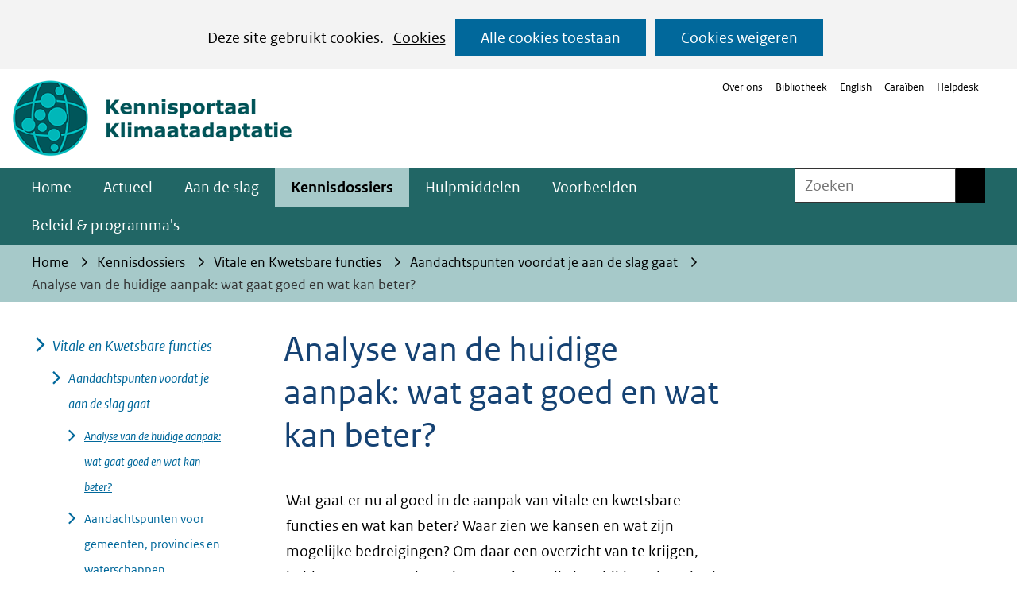

--- FILE ---
content_type: text/html; charset=utf-8
request_url: https://klimaatadaptatienederland.nl/kennisdossiers/vitale-kwetsbare-functies/aandachtspunten/analyse-aanpak/
body_size: 17471
content:
<!DOCTYPE html>
<html lang="nl">
  <head prefix="og: http://ogp.me/ns# dcterms: http://purl.org/dc/terms/ overheid: http://standaarden.overheid.nl/owms/">
    <meta charset="utf-8">
    <meta name="viewport" content="initial-scale=1">
    <title>Analyse van de huidige aanpak: wat gaat goed en wat kan beter? | Kennisportaal Klimaatadaptatie</title>
    <link rel="apple-touch-icon" href="https://klimaatadaptatienederland.nl/apple-touch-icon.png">
    <link rel="icon" href="https://klimaatadaptatienederland.nl/favicon.png"><!--[if IE]>
          <link rel="shortcut icon" href="https://klimaatadaptatienederland.nl/favicon.ico" />
          <![endif]-->
    <meta name="msapplication-TileColor" content="#ffffff">
    <meta name="msapplication-TileImage" content="/publish/varianten/197/favicons/256x256_favicon-dutch-climate-risk-256.png">
    <link rel="canonical" href="https://klimaatadaptatienederland.nl/kennisdossiers/vitale-kwetsbare-functies/aandachtspunten/analyse-aanpak/">
    <meta name="generator" content="iprox.">
    <link rel="author" href="mailto:teamwebsite@rws.nl">
    <meta name="description" content="Wat gaat er nu al goed in de aanpak van vitale en kwetsbare functies en wat kan beter? Waar zien we kansen en wat zijn mogelijke bedreigingen? Op deze pagina lees je de belangrijkste conclusies uit een analyse."><!--OWMS-Kern-->
    <meta property="dcterms:identifier" content="https://klimaatadaptatienederland.nl/kennisdossiers/vitale-kwetsbare-functies/aandachtspunten/analyse-aanpak/" datatype="dcterms:URI">
    <meta property="dcterms:title" content="Analyse van de huidige aanpak: wat gaat goed en wat kan beter?">
    <meta property="dcterms:language" content="nl" datatype="dcterms:RFC4646">
    <meta property="overheid:authority" content="Rijkswaterstaat">
    <meta property="dcterms:creator" content="Rijkswaterstaat">
    <meta property="dcterms:modified" content="2021-01-07" datatype="dcterms:W3CDTF">
    <meta property="dcterms:available" content="start=2020-12-08;" datatype="dcterms:Period"><!--OWMS-Mantel-->
    <meta property="dcterms:description" content="Wat gaat er nu al goed in de aanpak van vitale en kwetsbare functies en wat kan beter? Waar zien we kansen en wat zijn mogelijke bedreigingen? Op deze pagina lees je de belangrijkste conclusies uit een analyse.">
    <meta property="dcterms:publisher" content="Rijkswaterstaat">
    <meta property="og:locale" content="nl_NL">
    <meta property="og:title" content="Analyse van de huidige aanpak: wat gaat goed en wat kan beter?">
    <meta property="og:type" content="article">
    <meta property="og:site_name" content="Kennisportaal Klimaatadaptatie">
    <meta property="og:url" content="https://klimaatadaptatienederland.nl/kennisdossiers/vitale-kwetsbare-functies/aandachtspunten/analyse-aanpak/">
    <meta property="og:description" content="Wat gaat er nu al goed in de aanpak van vitale en kwetsbare functies en wat kan beter? Waar zien we kansen en wat zijn mogelijke bedreigingen? Op deze pagina lees je de belangrijkste conclusies uit een analyse.">
    <link media="all" rel="stylesheet" href="/views/css/efca83bd12ccf17701834db8b3dac26e.css">
    <link media="all" rel="stylesheet" href="/views/css/fdba0747925a4f67a9235f58a5c219d8.css" class="id normalize">
    <link media="all" rel="stylesheet" href="/views/css/cbf150bd4e5b222b3a8057d5ead04eef.css" class="id kennisportaal-klimaatadaptatie-197dot31086">
    <link media="screen" rel="stylesheet" href="/views/css/63bee326255f156adbf586edd58895be.css" class="id kennisportaal-klimaatadaptatie-197dot31086">
    <link media="screen" rel="stylesheet" href="/views/css/b56de673c3dcccf32dd5942253d2d437.css">
    <link rel="stylesheet" href="/aspx/read.aspx?AppIdt=globalcss&amp;ItmIdts=0,241727,301942,156834,304063,304063,156970,156971,202345,156973,222242,175618&amp;VldIdts=0,301040,156815,265889,233835&amp;VarIdt=197">
    <script src="/views/js/a68d0b2d8f92052c361882933dea89b5.js"></script>
    <script><!--
window.piwikProTagmanagerId="de36d53d-6dbf-4189-b794-ba8a8d56e152";window.piwikProTagmanagerAddress="https://statistiek.rijksoverheid.nl/containers/";
//--></script>
    <script src="/views/js/cf1af0c2a4769187d1e923df69f7fa41.js"></script>
    <script><!--
var requiredFields=requiredFields||[],requiredLabels=requiredLabels||[];
//--></script><!--Google Tag Manager-->
    <script><!--
function gtag(){dataLayer.push(arguments)}const googletagmanagerIgnoreDisallowedcookies=!0,googletagmanagerUseAllowCookies=!0;window.gtmId="GTM-52JBZ2G";window.dataLayer=window.dataLayer||[];gtag("consent","default",{ad_storage:"denied",ad_user_data:"denied",ad_personalization:"denied",analytics_storage:"denied"}),function(w,d,s,l,i){w[l].push({"gtm.start":(new Date).getTime(),event:"gtm.js"});var f=d.getElementsByTagName(s)[0],j=d.createElement(s),dl=l!="dataLayer"?"&l="+l:"";j.async=!0;j.src="https://www.googletagmanager.com/gtm.js?id="+i+dl;f.parentNode.insertBefore(j,f)}(window,document,"script","dataLayer",gtmId);
//--></script>
    <script src="/views/js/9ddb526fe378cc391948d6d6f8701389.js"></script><!--End Google Tag Manager-->
  <body class="vew-rhs var-Kennisportaal Klimaatadaptatie ipx-baseline rol-body main-has-layout-regular header-has-layout-header footer-has-layout-rijkshuisstijl-footer-afvalcirculair right-aligned-list-images lazy-loading-images" data-breakpoints="[{&quot;className&quot;:&quot;large&quot;,&quot;minSize&quot;:1200,&quot;maxSize&quot;:99999},{&quot;className&quot;:&quot;medium&quot;,&quot;minSize&quot;:610,&quot;maxSize&quot;:1200},{&quot;className&quot;:&quot;small&quot;,&quot;minSize&quot;:0,&quot;maxSize&quot;:610}]" data-elt-breakpoints="[{ &quot;sizes&quot;:[444, 888], &quot;classNames&quot;:[&quot;elt-small&quot;, &quot;elt-medium&quot;, &quot;elt-large&quot;], &quot;selector&quot;: &quot;.grid-blok&quot; }]"><!--Google Tag Manager (noscript)-->
    <noscript><iframe src="//www.googletagmanager.com/ns.html?id=GTM-52JBZ2G" height="0" width="0" style="display:none;visibility:hidden" aria-hidden="true"></iframe></noscript><!--End Google Tag Manager (noscript)--><!--Start Piwik pro tag manager-->
    <script src="/views/js/a55facba6744e910aec9c28f2fae9de4.js"></script><!--End Piwik pro tag manager--><!--Google analytics 4 disabled: no id defined-->
    <div id="canvas" class="canvas artikel" data-ipx-pagetype="{&quot;alias&quot;:&quot;artikel&quot;}">
      <header data-ipx-pagetype="{&quot;alias&quot;:&quot;header&quot;}"><!--googleoff: all-->
        <div class="skiplink-wrapper skiplink-forward"><a class="skiplink visuallyhidden focusable" id="content-start_back" href="#content-start">Ga naar de inhoud</a></div>
        <div class="header rol-sectie-header grid-wrapper wrapper_12">
          <div class="grid-container container_12 grid-header" data-layout="{&quot;columns&quot;:12,&quot;block-columns&quot;:1,&quot;gutter&quot;:0,&quot;padding&quot;:10,&quot;grid-column-width&quot;:100,&quot;DimSiz&quot;:1200,&quot;MinSiz&quot;:100,&quot;MaxSiz&quot;:1500}">
            <div id="zone_156834_logo" class="grid-zone grid_12 z-logo z-rol-logo is-fullwidth-zone" data-layout="{&quot;columns&quot;:12,&quot;DimSiz&quot;:1200}">
              <div class="grid-row single-elt-row rol-rij-logo rol-rij-logo">
                <div class="grid-blok grid_6 suffix_6 rol-logo type-logo full-width" id="Block_2919162" data-layout="{&quot;id&quot;:2919162,&quot;columns&quot;:6,&quot;DimSiz&quot;:600,&quot;suffix&quot;:6,&quot;padding&quot;:30}">
                  <div class="grid-element">
                    <div class="grid-edge">
                      <div class="iprox-content no-icons image"><a href="https://klimaatadaptatienederland.nl/"><img data-sources="[{&quot;width&quot;:172,&quot;height&quot;:61,&quot;src&quot;:&quot;/publish/pages/238258/172px/logo-kennisportaal-klimaatadaptatie-new.jpg&quot;,&quot;sizeClass&quot;:&quot;size_172px&quot;},{&quot;width&quot;:351,&quot;height&quot;:125,&quot;src&quot;:&quot;/publish/pages/238258/logo-kennisportaal-klimaatadaptatie-new.png&quot;}]" alt="logo kennisportaal klimaatadaptatie" data-id="238258" id="img_pagvld_2455872_0" class="img-bitmap img_pagvld_2455872_0" width="351" height="125" src="/publish/pages/238258/172px/logo-kennisportaal-klimaatadaptatie-new.jpg"></a><span class="visuallyhidden logo-home-link-text"> (naar homepage)</span></div>
                    </div>
                  </div>
                </div>
              </div>
              <div class="grid-row single-elt-row rol-rij-secundaire-navigatie rol-rij-blok">
                <div class="grid-blok grid_6 prefix_6 rol-secundaire-navigatie type-secundaire-navigatie" id="Block_2914200" data-layout="{&quot;id&quot;:2914200,&quot;columns&quot;:6,&quot;DimSiz&quot;:600,&quot;prefix&quot;:6,&quot;padding&quot;:30}">
                  <div class="grid-element">
                    <div class="grid-edge">
                      <nav id="secnav-2914200" aria-labelledby="nav-title-2914200" class="horizontaal-rechts sec-nav-mobile-insert-in-primnav">
                        <div class="grid-title elt-hidden-small elt-hidden-medium elt-hidden-large">
                          <div class="heading-elt heading-elt-nav"><a id="nav-title-2914200" class="secundaire-navigatie" href="#opensecnav" data-nosmoothanchor="true">Direct naar</a></div>
                        </div>
                        <div class="grid-inside menu-container">
                          <ul id="opensecnav">
                            <li><span class="menu-text"><a href="https://klimaatadaptatienederland.nl/website/over-ons/">Over ons</a></span>
                            <li><span class="menu-text"><a href="https://klimaatadaptatienederland.nl/vaste-onderdelen/serviceblok/bibliotheek/">Bibliotheek</a></span>
                            <li><span class="menu-text"><a href="https://klimaatadaptatienederland.nl/en">English</a></span>
                            <li><span class="menu-text"><a href="https://klimaatadaptatienederland.nl/cariben/">Caraïben</a></span>
                            <li><span class="menu-text"><a href="https://klimaatadaptatienederland.nl/website/contact/">Helpdesk</a></span>
                          </ul>
                        </div>
                      </nav>
                    </div>
                  </div>
                </div>
              </div>
            </div>
            <div class="zone-clear-logo"></div>
            <div class="inner-header">
              <div id="zone_156834_navigatie" class="grid-zone grid_12 z-navigatie z-rol-navigatie is-fullwidth-zone" data-layout="{&quot;columns&quot;:12,&quot;DimSiz&quot;:1200}">
                <div class="grid-blok grid_9 rol-primaire-navigatie type-primaire-navigatie" id="Block_2914193" data-layout="{&quot;id&quot;:2914193,&quot;columns&quot;:9,&quot;DimSiz&quot;:900,&quot;padding&quot;:30}">
                  <div class="grid-element">
                    <div class="grid-edge">
                      <nav id="nav-2914193" class="bl-navbar bl-navbar-static navexpand-small navexpand-medium" data-nav-expanding="small medium">
                        <div class="grid-title elt-visible-small elt-visible-medium elt-hidden-large">
                          <div class="heading-elt heading-elt-nav"><button type="button" class="ipx-btn-link primaire-navigatie" aria-controls="openprimnav"><span id="nav-title-2914193">Menu</span></button></div>
                        </div>
                        <div class="grid-inside menu-container">
                          <ul id="openprimnav" aria-labelledby="nav-title-2914193" class="nav-eenvoudig">
                            <li class="bl-navitem"><span class="menu-text"><a id="navitem-6476807" class="primaire-navigatie-item" href="https://klimaatadaptatienederland.nl/">Home</a></span>
                            <li class="bl-navitem"><span class="menu-text"><a id="navitem-6476817" class="primaire-navigatie-item" href="https://klimaatadaptatienederland.nl/actueel/">Actueel</a></span>
                            <li class="bl-navitem"><span class="menu-text"><a id="navitem-6476824" class="primaire-navigatie-item" href="https://klimaatadaptatienederland.nl/aan-de-slag/">Aan de slag</a></span>
                            <li class="bl-navitem active"><span class="menu-text"><a id="navitem-6476821" class="primaire-navigatie-item" aria-current="true" href="https://klimaatadaptatienederland.nl/kennisdossiers/">Kennisdossiers</a></span>
                            <li class="bl-navitem"><span class="menu-text"><a id="navitem-6476819" class="primaire-navigatie-item" href="https://klimaatadaptatienederland.nl/hulpmiddelen/">Hulpmiddelen</a></span>
                            <li class="bl-navitem"><span class="menu-text"><a id="navitem-6476811" class="primaire-navigatie-item" href="https://klimaatadaptatienederland.nl/voorbeelden/">Voorbeelden</a></span>
                            <li class="bl-navitem"><span class="menu-text"><a id="navitem-6476818" class="primaire-navigatie-item" href="https://klimaatadaptatienederland.nl/beleid/">Beleid &amp; programma's</a></span>
                            <li class="bl-navitem sec-nav-item"><span class="menu-text"><a id="navitem-6477022" class="primaire-navigatie-item" href="https://klimaatadaptatienederland.nl/website/over-ons/">Over ons</a></span>
                            <li class="bl-navitem sec-nav-item"><span class="menu-text"><a id="navitem-6476942" class="primaire-navigatie-item" href="https://klimaatadaptatienederland.nl/vaste-onderdelen/serviceblok/bibliotheek/">Bibliotheek</a></span>
                            <li class="bl-navitem sec-nav-item"><span class="menu-text"><a id="navitem-6476912" class="primaire-navigatie-item" href="https://klimaatadaptatienederland.nl/en">English</a></span>
                            <li class="bl-navitem sec-nav-item"><span class="menu-text"><a id="navitem-6477179" class="primaire-navigatie-item" href="https://klimaatadaptatienederland.nl/cariben/">Caraïben</a></span>
                            <li class="bl-navitem sec-nav-item"><span class="menu-text"><a id="navitem-6476913" class="primaire-navigatie-item" href="https://klimaatadaptatienederland.nl/website/contact/">Helpdesk</a></span>
                          </ul>
                        </div>
                      </nav>
                    </div>
                  </div>
                </div>
                <div class="grid-blok grid_3 rol-servicebalk type-servicebalk has-button-icons full-width" id="Block_2914198" data-layout="{&quot;id&quot;:2914198,&quot;columns&quot;:3,&quot;DimSiz&quot;:300,&quot;padding&quot;:30}">
                  <div class="grid-element">
                    <div class="grid-edge">
                      <div class="grid-inside">
                        <div class="zoekveld">
                          <form name="zoeken-form-2914198" id="zoeken-form-2914198" class="inline-form" action="https://klimaatadaptatienederland.nl/zoeken/" method="get" novalidate><label for="zoeken-2914198" class="visuallyhidden">Zoeken</label><input type="text" name="zoeken_term" id="zoeken-2914198" placeholder="Zoeken"><button type="submit" class="zoek ipx-btn ipx-btn-neutral"><span class="visuallyhidden">Zoeken</span></button></form>
                        </div>
                      </div>
                    </div>
                  </div>
                </div>
              </div>
              <div class="zone-clear-navigatie"></div>
              <div id="zone_156834_sitepad" class="grid-zone grid_12 z-sitepad z-rol-sitepad is-fullwidth-zone" data-layout="{&quot;columns&quot;:12,&quot;DimSiz&quot;:1200}">
                <div class="grid-row single-elt-row has-fullwidth-elt is-fullwidth-row rol-rij-servicebalk rol-rij-blok">
                  <div class="grid-blok grid_12 rol-servicebalk type-servicebalk has-button-icons full-width" id="Block_2914202" data-layout="{&quot;id&quot;:2914202,&quot;columns&quot;:12,&quot;DimSiz&quot;:1200,&quot;padding&quot;:30}">
                    <div class="grid-element">
                      <div class="grid-edge">
                        <div class="grid-inside">
                          <nav class="bread-crumb elt-hidden-none" aria-label="Broodkruimelnavigatie">
                            <div class="bread-crumb-wrapper">
                              <ol itemscope itemtype="http://schema.org/BreadcrumbList" class="kruimelpad">
                                <li itemprop="itemListElement" itemscope itemtype="http://schema.org/ListItem" class="item"><a itemprop="item" href="https://klimaatadaptatienederland.nl/"><span itemprop="name">Home</span></a>
                                  <meta itemprop="position" content="1"><span class="bread-crumb-separator" aria-hidden="true"> ›</span>
                                <li itemprop="itemListElement" itemscope itemtype="http://schema.org/ListItem" class="item"><a itemprop="item" href="https://klimaatadaptatienederland.nl/kennisdossiers/"><span itemprop="name">Kennisdossiers</span></a>
                                  <meta itemprop="position" content="2"><span class="bread-crumb-separator" aria-hidden="true"> ›</span>
                                <li itemprop="itemListElement" itemscope itemtype="http://schema.org/ListItem" class="item"><a itemprop="item" href="https://klimaatadaptatienederland.nl/kennisdossiers/vitale-kwetsbare-functies/"><span itemprop="name">Vitale en Kwetsbare functies</span></a>
                                  <meta itemprop="position" content="3"><span class="bread-crumb-separator" aria-hidden="true"> ›</span>
                                <li itemprop="itemListElement" itemscope itemtype="http://schema.org/ListItem" class="item"><a itemprop="item" href="https://klimaatadaptatienederland.nl/kennisdossiers/vitale-kwetsbare-functies/aandachtspunten/"><span itemprop="name">Aandachtspunten voordat je aan de slag gaat</span></a>
                                  <meta itemprop="position" content="4"><span class="bread-crumb-separator" aria-hidden="true"> ›</span>
                                <li itemprop="itemListElement" itemscope itemtype="http://schema.org/ListItem" class="item laatste nolink" aria-current="page"><span itemprop="name">Analyse van de huidige aanpak: wat gaat goed en wat kan beter?</span>
                                  <meta itemprop="position" content="5">
                              </ol>
                            </div>
                          </nav>
                        </div>
                      </div>
                    </div>
                  </div>
                </div>
              </div>
              <div class="zone-clear-sitepad"></div>
            </div>
          </div>
          <div class="layout-clear clear"></div>
        </div><!--googleon: all-->
      </header>
      <main data-pagetitle="Analyse van de huidige aanpak: wat gaat goed en wat kan beter?" data-ipx-pagetype="{&quot;alias&quot;:&quot;artikel&quot;}">
        <div id="content-start" tabindex="-1"></div>
        <div id="content" class="main rol-sectie-main grid-wrapper wrapper_12 expand-to-page">
          <div class="grid-container container_12 grid-regular has-link-icons has-list-icons" data-layout="{&quot;columns&quot;:12,&quot;block-columns&quot;:1,&quot;gutter&quot;:0,&quot;padding&quot;:10,&quot;grid-column-width&quot;:100,&quot;DimSiz&quot;:1200,&quot;MinSiz&quot;:100,&quot;MaxSiz&quot;:1500}">
            <div id="zone_241727_content" class="grid-zone grid_6 push_3 z-content z-rol-content" data-layout="{&quot;columns&quot;:6,&quot;DimSiz&quot;:600,&quot;push&quot;:3}">
              <div class="grid-blok grid_6 rol-paginatitel type-titel" data-layout="{&quot;columns&quot;:6,&quot;DimSiz&quot;:600}">
                <div class="grid-element">
                  <div class="grid-edge">
                    <h1 class="grid-title">Analyse van de huidige aanpak: wat gaat goed en wat kan beter?<span class="submode"></span></h1>
                  </div>
                </div>
              </div>
              <div class="grid-blok grid_6 rol-inhoud type-inhoud" data-layout="{&quot;columns&quot;:6,&quot;DimSiz&quot;:600}">
                <div class="grid-element">
                  <div class="grid-edge" data-id="PagVld_1777106">
                    <div class="grid-inside">
                      <div class="iprox-rich-content iprox-content">
                        <p>Wat gaat er nu al goed in de aanpak van vitale en kwetsbare functies en wat kan beter? Waar zien we kansen en wat zijn mogelijke bedreigingen? Om daar een overzicht van te krijgen, hebben we een analyse uitgevoerd van alle beschikbare kennis uit de interviews, rapporten, pilots en andere informatie. Hieronder lees je de belangrijkste conclusies uit die analyse.</p>
                        <h2 id="h9fe8fd8b-c90b-4dfc-9ec7-4380b0441b64">Wat gaat goed?</h2>
                        <p>Uit de analyse blijkt dat er een aantal goede ervaringen zijn op het gebied van bewustwording en kwetsbaarheden en impact in kaart brengen. Hieronder lees je wat er nu al goed gaat.</p>
                        <h3 id="hada3ff7c-2797-4e65-ac04-95ab975ab7cd">Beheerders brengen gevoeligheden goed in kaart</h3>
                        <p>Uit de analyse blijkt dat in elke sector afzonderlijk de gevoeligheden voor klimaatverandering goed in beeld worden gebracht. Dat gebeurt door de verantwoordelijke beheerder die hiervoor een stresstest heeft laten uitvoeren. Kanttekening hierbij is dat deze belangrijke en nuttige informatie helaas niet vaak met anderen wordt gedeeld, zie punt vier bij ‘Wat zijn mogelijke bedreigingen?’.</p>
                        <h3 id="h6db81ac4-18b2-4742-b6bd-cb4ff8537b18">Beheerders zijn zich bewust van klimaateffecten op de bedrijfsvoering</h3>
                        <p>Veel partijen beseffen dat het belangrijk is om de effecten van klimaatverandering mee te nemen in de bedrijfswaarden. Beheerders maken al op allerlei vlakken keuzes over acceptabele risico’s (met of zonder bedrijfswaardenmatrix). Vooral de bedreigingen wateroverlast, droogte en hitte zouden prima in die risicostrategie passen.</p>
                        <h3 id="h7ea32ce5-2645-4650-85ca-3dcf50d648fe">De impact van overstromingen is goed in beeld</h3>
                        <p>Veel onderzoeken gaan in op waterveiligheid of overstromingsrisico’s. De methode die is vastgelegd in de <a href="https://www.risicokaart.nl/welke-risicos-zijn-er/risico-overstroming" class="externLink">risicokaart overstromingen</a> om overstromingsrisico’s te bepalen, blijkt ook bruikbaar om de overstromingsrisico’s voor vitale functies te beoordelen. Enkele beheerders, waaronder Rijkswaterstaat en ProRail, hebben deze methode ook met succes gebruikt voor de bedreigingen wateroverlast, droogte en hitte.</p>
                        <h3 id="h7871759b-6da0-4c33-8904-6d2b45a81488">Er is steeds meer bewustwording om keteneffecten mee te nemen</h3>
                        <p>Vrijwel alle partijen zijn zich ervan bewust dat keteneffecten belangrijk zijn. Veel van hen hebben een analyse gemaakt van de afhankelijkheden tussen de verschillende vitale functies en gebruikers. Voorbeelden hiervan zijn de gemeente Zwolle, Havens <a class="siteLink ptartikel" href="https://klimaatadaptatienederland.nl/kennisdossiers/vitale-kwetsbare-functies/governance/leerpunten-pilotprojecten/waterveiligheid-botlek/">Rotterdam</a> en <a class="siteLink ptartikel" href="https://klimaatadaptatienederland.nl/kennisdossiers/vitale-kwetsbare-functies/governance/leerpunten-pilotprojecten/amsterdam-waterbestendig-westpoort/">Amsterdam</a> en gemeente Den Haag. In deze studies is meestal de <a class="siteLink ptlandingspagina" href="https://klimaatadaptatienederland.nl/kennisdossiers/vitale-kwetsbare-functies/bescherming/keteneffecten/methodes/circle-methode/">CIrcle-methode</a> toegepast. Met vooral kwalitatieve risicoanalyses hebben de betrokken partijen de risico’s besproken en is de bewustwording duidelijk vergroot. Het blijft vaak wel een uitdaging om die bewustwording om te zetten in concrete vervolgacties. In het derde punt van ‘Welke kansen liggen er?’ geven we hier handvatten voor.</p>
                        <h2 id="hdb9c75b6-4fd2-4204-8930-b674e63b9a02">Wat kan beter?</h2>
                        <p>Uit de analyse blijkt dat de aanpak van vitale en kwetsbare functies op meerdere punten beter kan. Hieronder lees je de belangrijkste verbeterpunten.</p>
                        <h3 id="hf23af010-82fb-472e-ba6b-2d311daf4f22">Keteneffecten zijn vaak alleen kwalitatief in beeld</h3>
                        <p>Een echte kwantitatieve modellering van keteneffecten is wel gedaan in een aantal wetenschappelijke studies, maar die modellering is nog niet in de praktijk toegepast door beheerders of overheden. Keteneffecten zijn vaak wel kwalitatief in beeld, maar de risico’s daarvan worden meestal nog niet in kwantitatieve termen geduid. Dit is jammer, want een kwantitatieve duiding van de impact en het risico helpt om kosten en baten af te wegen en de stap te zetten naar maatregelen in een uitvoeringsagenda.</p>
                        <h3 id="hde25787e-ae5c-47e3-8f2e-8b2e597734e8">De stap naar maatregelen is lastig</h3>
                        <p>Beheerders en overheden maken voor vitale en kwetsbare functies zelden de stap naar een uitvoeringsagenda met maatregelen. Zij wegen maatregelen niet af in een kostenbatenanalyse. Maar juist zo’n kwantitatieve afweging is nodig om vast te stellen of het zinvol is om maatregelen te nemen en daarmee een bepaald ambitieniveau te halen. Op die manier onderbouw je namelijk de ‘business case’, wat helpt om beslissingen te nemen over eventueel noodzakelijke extra investeringen in maatregelen. Ook kwalitatieve afwegingen hebben we niet gezien. Bij zo’n afweging adviseren we om expliciet de verschillende perspectieven van de beheerder en overheid met elkaar te vergelijken. Zie hiervoor <a class="siteLink ptartikel" href="https://klimaatadaptatienederland.nl/kennisdossiers/vitale-kwetsbare-functies/aandachtspunten/gemeenten-provincies-waterschappen/">Aandachtspunt 2: Werk samen</a>.</p>
                        <h3 id="h351572b3-4def-4033-9360-bebee152c9c7">Onzekerheden zijn niet in beeld</h3>
                        <p>Opvallend is dat er in de analyses bijna geen aandacht is voor onzekerheden. Onzekerheden bouwen zich op in de analyses, via de onzekerheid in klimaatscenario’s, kwetsbaarheid van infrastructuur, keteneffecten tussen vitale functies en impact op de samenleving, maar ook in de beschikbaarheid van data. Het zou goed zijn om de onzekerheid zichtbaar te maken, bijvoorbeeld met bandbreedtes of gevoeligheidsanalyses. Zo ontstaat er een completer beeld van de risico’s als vitale en kwetsbare functies uitvallen, en kun je beter met elkaar in gesprek over het gewenste ambitieniveau en de uitvoeringsagenda.</p>
                        <h3 id="hd1428d41-f72e-4622-a95f-b923520c0bae">De definitie van Vitaal en Kwetsbaar is in de praktijk onduidelijk</h3>
                        <p>Vanuit DPRA is goed gedefinieerd wat vitale en kwetsbare functies zijn, maar in de praktijk blijkt de definitie niet zo eenduidig: kan het ook alleen om kwetsbare functies gaan, of gaat het altijd om vitale functies die kwetsbaar zijn? Deze discussies staan een vlotte start van analyses in de weg. Uitgangspunt moet zijn dat voor vitale functies in beeld gebracht wordt of deze kwetsbaar zijn en wat de risico’s zijn voor de samenleving als deze functies uitvallen.</p>
                        <h3 id="h0b9aa840-d247-4466-a09a-f6147643e6de">Risico’s door wateroverlast, droogte en hitte zijn beperkt in beeld</h3>
                        <p>De meeste pilots en projecten gaan alleen over de overstromingsrisico’s voor vitale en kwetsbare functies. Dat is een tekortkoming omdat gebleken is dat ook de andere bedreigingen wel degelijk tot grote risico’s kunnen leiden. Er zijn trouwens wel een aantal projecten waarin ook expliciet naar andere bedreigingen is gekeken, zoals in de <a class="siteLink ptlandingspagina" href="https://klimaatadaptatienederland.nl/kennisdossiers/vitale-kwetsbare-functies/bescherming/impact/praktijkvoorbeelden/handreiking-klimaatadaptatie-prorail/">Handreiking klimaatadaptatie van ProRail</a> en <a class="siteLink ptlandingspagina" href="https://klimaatadaptatienederland.nl/kennisdossiers/vitale-kwetsbare-functies/bescherming/ervaringen/case-klimaatbestendige-netwerken/">Klimaatbestendige Netwerken van Rijkswaterstaat</a>.</p>
                        <h3 id="hd1acc087-82e8-48e3-98ca-b26a327a65eb">Informatie te verspreid en onoverzichtelijk</h3>
                        <p>Van de sectoren is veel informatie in principe beschikbaar. Het gaat daarbij vooral over definities, rolverdelingen, ambities, netwerkkaarten, etc. Deze informatie is alleen erg verspreid en niet altijd voor anderen toegankelijk. Vooral regionale overheden raken hierdoor het overzicht kwijt. Zij waren vaak niet betrokken bij of bekend met de aanpak Vitaal en Kwetsbaar, waardoor ze geen deel uitmaakten van overheidsbeleid. De nieuwe verdeling van verantwoordelijkheden en de rol van de kernteams biedt een kans om daar verandering in te brengen.</p>
                        <h3 id="h38a47fe1-d30e-468e-9cb5-4c29952d8941">Je moet niet alles willen weten</h3>
                        <p>Een valkuil is om alles te willen weten. Maar voor de aanpak van vitale en kwetsbare functies is het belangrijk om te focussen op de hoofdlijnen. Het gaat om de getallen voor de komma.</p>
                        <h2 id="h22a811d4-74f5-4e1b-a328-5e120a99c72e">Welke kansen liggen er?</h2>
                        <p>Er liggen veel kansen voor de aanpak van vitale en kwetsbare functies. De belangrijkste kansen vind je hieronder.</p>
                        <h3 id="hdc171c6e-375d-4f10-afec-1ea82fae6f5b">Verspreid de kennis die er is binnen DPRA</h3>
                        <p>Binnen het Deltaprogramma Ruimtelijke adaptatie (DPRA) wordt goed nagedacht over vitale en kwetsbare functies. De kennis erover heeft vorm gekregen in praktische definities, aanpakken, verdeling van verantwoordelijkheden, een <a href="/publish/pages/185136/ingredienten_voor_de_nationale_aanpak_v_k_lessons_learned_en_een_blik_vooruit_6.pdf" data-id="185136" class="importLink pdf" data-size="480 kB">jaarlijkse voortgangsrapportage<span class="download-info"> (pdf, 480 kB)</span></a> op deze website. Helaas blijkt alleen dat deze kennis niet goed bekend is bij beheerders en bij regionale en lokale overheden. Ook is het voor hen niet duidelijk wie en welke overlegstructuren aandacht besteden aan vitale en kwetsbare functies. Hier ligt dus een grote kans! Als de kennis van DPRA goed verspreid wordt, zullen beheerders en overheden vitale en kwetsbare functies beter kunnen aanpakken. Die kennis kan bijvoorbeeld verspreid worden via deze website. Ook de kernteams kunnen bijdragen aan verspreiding van deze kennis en ze kunnen het proces versnellen omdat zij de juiste contactpersonen op rijksniveau kunnen vinden. Het is belangrijk dat dit proces goed geborgd wordt.</p>
                        <h3 id="h9642ab6f-9a9b-4f2e-b461-2e513b1cbb0f">Versterk de bewustwording bij alle partijen</h3>
                        <p>Alle partijen lijken zich er bewust van te zijn dat vitale functies kwetsbaar kunnen zijn voor de effecten van klimaatverandering. Met dit bewustzijn is er een basis om stappen te zetten naar een betere bescherming van vitale en kwetsbare functies. Helaas gebeurt dat laatste nog maar weinig. De bewustwording lijkt snel weer te verwateren. Er ligt een kans om dat bewustzijn vast te houden of te versterken.</p>
                        <h3 id="hfe861343-6d1d-4bea-bb87-7a66e12c4fb0">Breng keteneffecten in beeld voor het hele systeem</h3>
                        <p>Overheden en beheerders kunnen de gevoeligheden voor de eigen waardeketen goed in beeld brengen en bepalen hoe essentieel de eigen vitale functies zijn. Ook kunnen ze vanuit hun eigen organisatie goed kijken naar de externe risico’s voor andere organisaties. Het delen van deze inzichten tussen organisaties biedt kansen om inzicht te krijgen in keteneffecten voor het hele systeem. Zo hebben organisaties invloed op elkaars waardeketens. Vanuit de eigen ambities kunnen de verschillende organisaties deze keteneffecten met elkaar delen, om samen maatregelen te bedenken vanuit een win–winsituatie en daarbij eventueel de eigen ambities aan te passen.</p>
                        <h3 id="h88718613-c859-474f-90c0-4a7de5e50ca1">Overheden kunnen regisseur spelen om systeemanalyse te doen</h3>
                        <p>Overheidsorganisaties kunnen de rol van regisseur spelen, door de partijen bij elkaar te brengen die bij dezelfde vitale en kwetsbare functies betrokken zijn. Dat kan op verschillende manieren. De <a class="siteLink ptartikel" href="https://klimaatadaptatienederland.nl/kennisdossiers/vitale-kwetsbare-functies/aandachtspunten/gemeenten-provincies-waterschappen/">vijf aandachtspunten</a> kunnen decentrale overheden helpen om hierin de beste weg te kiezen. Een speciaal opgeleide V&amp;K-ambassadeur kan zo’n proces leiden, bijvoorbeeld een ambassadeur uit één van de dertien <a class="siteLink ptartikel" href="https://klimaatadaptatienederland.nl/kennisdossiers/vitale-kwetsbare-functies/governance/samenwerking-nationaal-niveau/">kernteams</a>. Zo kun je als overheidsorganisatie kennis en kwaliteit verspreiden en borgen, en ervoor zorgen dat de kennis van DPRA wordt vertaald naar de praktijk. Daarnaast kan ook de Rijksoverheid een rol spelen door te bepalen en vast te leggen wat ’de belangrijkste overkoepelende risico’s’ zijn op nationaal niveau. Vanuit deze regisseursrollen kunnen overheden relaties leggen tussen de nationale, sectorale aanpak enerzijds, en de regionale gebiedsontwikkelingen en transities anderzijds, en daarmee de ontwikkelingen op het gebied van V&amp;K versnellen.</p>
                        <h3 id="hb74c0d03-322d-4bfe-9a6d-76db3b557986">Maak meer kwantitatieve analyses</h3>
                        <p>Om de risico’s van een uitgevallen vitale functie in beeld te krijgen, helpt het om een kwantitatieve analyse te maken. Hebben de beheerder en de gebruiker in beeld wat de impact is als een functie uitvalt, bijvoorbeeld in termen van jaarlijks verwachte kosten of aantal getroffen personen? Dan kunnen ze die kennis in een afwegingskader gebruiken om besluiten te kunnen nemen over de vraag of de functie beschermd moeten worden.</p>
                        <h3 id="h26f1ff01-87a9-4fd8-a85f-3f6abebb1d86">Integreer Vitaal en Kwetsbaar andere thema’s</h3>
                        <p>Klimaatadaptatie is niet de enige maatschappelijke opgave waar regionale overheden en netwerkbeheerders mee te maken hebben. Ook de energietransitie, mobiliteit, luchtkwaliteit en andere opgaven spelen een belangrijke rol. Vitaal en Kwetsbaar is nu geen integraal onderdeel van plannen voor deze onderwerpen. Als dat zou veranderen, wordt het mogelijk om meekoppelkansen te benutten en meer aandacht te vestigen op het thema Vitaal en Kwetsbaar.</p>
                        <h3 id="hde896488-ddc5-4b2a-8bef-215a166507a5">Maak gebruik van beschikbare methodes en tools</h3>
                        <p>Er zijn veel nationale en internationale methodes en tools beschikbaar die regio’s en sectoren kunnen gebruiken om verschillende soorten bedreigingen in beeld te brengen.</p>
                        <h2 id="h84666e16-4579-4093-af82-01eb17923462">Wat zijn mogelijke bedreigingen?</h2>
                        <p>De aanpak van vitale en kwetsbare functies kan ook te maken krijgen met verschillende bedreigingen. Hieronder lees je welke bedreigingen dat kunnen zijn.</p>
                        <h3 id="hcb3acd5a-8153-4b08-8030-76c922562e54">Klimaatrisico’s afwegen is lastig voor bedrijven door korte tijdshorizon</h3>
                        <p>Veel bedrijfsstrategieën hebben een korte tijdshorizon. Een vooruitblik van 20 jaar is voor hen al ver naar de toekomst, zeker als de levensduur van hun assets kort is. Het is daarom lastig om rekening te houden met de gevolgen van klimaatverandering, die pas echt vorm aanneemt vanaf 2050 en later. Ook maakt een korte tijdshorizon het lastig om te kijken naar extreme gebeurtenissen die zelden voorkomen, zoals overstromingen. Een dialoog met overheden kan helpen om ambities scherp te hebben en te verwerken in afwegingskaders en bedrijfswaarden. Als dat niet gebeurt, bestaat het risico dat er helemaal geen maatregelen worden genomen om vitale en kwetsbare functies te beschermen tegen mogelijke klimaateffecten.</p>
                        <h3 id="h7acb38d4-9493-4fe2-80fc-9a3cacbc6061">Weinig concrete maatregelen door te veel focus op het proces</h3>
                        <p>Er is een risico dat de aanpak van vitale en kwetsbare functies te veel gericht is op het proces. Als er te lang wordt gepraat en maatregelen te weinig tastbaar worden, haken mensen sneller af. De overheid heeft misschien de kracht om langer te praten, maar de meeste objecten zijn niet van de overheid. Bovendien gaat het over maatregelen om risico’s aan te pakken waar we nog weinig van merken. Daardoor is het risico groot dat het tot weinig concrete maatregelen leidt. Een bijdrage van inhoudelijke mensen is daarom ook essentieel om niet in het proces te blijven hangen.</p>
                        <h3 id="h8ba601e8-f42a-4033-a617-697be9bfc970">Er zijn weinig beheerders bij regionale systeemanalyses</h3>
                        <p>Uit studies blijkt dat bij regionale systeemanalyses niet altijd alle beheerders van de regionale vitale en kwetsbare functies vertegenwoordigd zijn, terwijl dat wel nodig is. Alleen dan kun je een compleet beeld krijgen van de maatschappelijke ontwrichting die kan ontstaan als deze functies uitvallen. Ook om ketenafhankelijkheden in beeld te krijgen, is het noodzakelijk om alle partijen aan tafel te hebben. De belangrijkste oorzaak daarvan is dat partijen zich te weinig bewust zijn van de gevolgen voor het systeem als hun eigen functie uitvalt. Daarnaast hebben ze vaak andere prioriteiten. Tegelijkertijd zien we de kans om keteneffecten op systeemniveau in beeld te brengen, zie hierboven bij ‘Welke kansen liggen er?’</p>
                        <h3 id="h8c7430c4-542d-4877-bb83-d23cc3efe7f2">Te weinig toegang tot data om goede analyses te maken</h3>
                        <p>Ook als alle partijen betrokken zijn bij het proces, is het vaak nog niet mogelijk om op een goede manier analyses te maken. Dat komt doordat partijen niet altijd hun data met elkaar delen wegens gevoelige of vertrouwelijke informatie. Gelukkig ontstaan er inmiddels wel initiatieven om in een veilige omgeving toch data met elkaar te delen. Daarnaast hebben partijen in meerdere projecten met succes kwalitatieve ervaringen en keteneffecten met elkaar gedeeld, samen openbare data geanalyseerd en die weer getoetst bij de beheerders. Zie bijvoorbeeld de <a href="https://www.youtube.com/watch?v=O5dz7LwvO_c&amp;feature=youtu.be" class="externLink">case Waterland</a>.</p>
                        <h3 id="h2af3d3bd-5675-4a9c-adbe-050a03412ca9">Klimaatadaptatie is niet voor alle sectoren verplicht</h3>
                        <p>Het doel van de deltabeslissing Ruimtelijke adaptatie is een klimaatbestendige en waterrobuuste inrichting van Nederland in 2050. Het Rijk, provincies, gemeenten en waterschappen nemen dat doel vanaf 2020 mee in hun beleid. Maar veel beheerders van vitale en kwetsbare functies zijn niet verplicht om zich hieraan te houden, zie het overzicht in ‘<a class="siteLink ptartikel" href="https://klimaatadaptatienederland.nl/kennisdossiers/vitale-kwetsbare-functies/governance/wettelijke-context/">Wat is de wettelijke context?</a>’.</p>
                        <h3 id="h24c64bc3-34c3-4edd-ac6d-8627ed7acd44">Wie bepaalt de gevolgen van uitval?</h3>
                        <p>Een mogelijke bedreiging is dat slechts één partij bepaalt wat de gevolgen zijn als een functie uitvalt, terwijl er meer perspectieven zijn. Zo zal een beheerder vooral de gevolgen voor zijn bedrijfswaarden zien en de overheid vooral die voor de maatschappij. Ambities of acceptabele risico’s van meerdere partijen kunnen van elkaar verschillen.</p>
                      </div>
                    </div>
                  </div>
                </div>
              </div><br class="end-of-zone">
            </div>
            <div class="zone-clear-content"></div>
            <div id="zone_241727_aside" class="grid-zone grid_3 push_3 z-aside z-rol-aside" data-layout="{&quot;columns&quot;:3,&quot;DimSiz&quot;:300,&quot;push&quot;:3}"><br class="end-of-zone"></div>
            <div class="zone-clear-aside"></div>
            <div id="zone_241727_nav" class="grid-zone grid_3 pull_9 z-nav z-rol-nav" data-layout="{&quot;columns&quot;:3,&quot;DimSiz&quot;:300,&quot;pull&quot;:9}">
              <div data-layout="{&quot;columns&quot;:3,&quot;DimSiz&quot;:300}" class="grid-blok grid_3 rol-navigatiebalk type-navigatiebalk no-nav-items">
                <div class="grid-element">
                  <div class="grid-edge">
                    <div class="grid-inside">
                      <nav aria-labelledby="grid-title-" class="navigatie-blok max-level-5">
                        <ul class="nav-items iprox-content">
                          <li class="contains-current"><span class="li-content"><a class="subheader" href="https://klimaatadaptatienederland.nl/kennisdossiers/vitale-kwetsbare-functies/" aria-current="true">Vitale en Kwetsbare functies</a></span>
                            <ul>
                              <li class="contains-current"><span class="li-content"><a class="subheader" href="https://klimaatadaptatienederland.nl/kennisdossiers/vitale-kwetsbare-functies/aandachtspunten/" aria-current="true">Aandachtspunten voordat je aan de slag gaat</a></span>
                                <ul>
                                  <li class="active"><span class="li-content"><a class="subheader" href="https://klimaatadaptatienederland.nl/kennisdossiers/vitale-kwetsbare-functies/aandachtspunten/analyse-aanpak/" aria-current="page">Analyse van de huidige aanpak: wat gaat goed en wat kan beter?</a></span>
                                  <li><span class="li-content"><a class="subheader" href="https://klimaatadaptatienederland.nl/kennisdossiers/vitale-kwetsbare-functies/aandachtspunten/gemeenten-provincies-waterschappen/">Aandachtspunten voor gemeenten, provincies en waterschappen</a></span>
                                </ul>
                              <li><span class="li-content"><a class="subheader" href="https://klimaatadaptatienederland.nl/kennisdossiers/vitale-kwetsbare-functies/bescherming/">Hoe bescherm je vitale en kwetsbare functies?</a></span>
                              <li><span class="li-content"><a class="subheader" href="https://klimaatadaptatienederland.nl/kennisdossiers/vitale-kwetsbare-functies/governance/">Hoe is de bescherming georganiseerd?</a></span>
                            </ul>
                        </ul>
                      </nav>
                    </div>
                  </div>
                </div>
              </div><br class="end-of-zone">
            </div>
          </div>
          <div class="layout-clear clear"></div>
        </div>
      </main>
      <footer data-ipx-pagetype="{&quot;alias&quot;:&quot;footer&quot;}"><!--googleoff: all-->
        <div class="footer rol-sectie-footer grid-wrapper wrapper_12">
          <div class="grid-container container_12 grid-rijkshuisstijl-footer-afvalcirculair has-list-icons" data-layout="{&quot;columns&quot;:12,&quot;block-columns&quot;:1,&quot;gutter&quot;:0,&quot;padding&quot;:10,&quot;grid-column-width&quot;:100,&quot;DimSiz&quot;:1200,&quot;MinSiz&quot;:100,&quot;MaxSiz&quot;:1500}">
            <div id="zone_301942_share" class="grid-zone grid_12 z-share z-rol-share is-fullwidth-zone" data-layout="{&quot;columns&quot;:12,&quot;DimSiz&quot;:1200}">
              <div class="grid-blok grid_12 rol-knoppen-specials type-linkslist has-list-icons" data-layout="{&quot;columns&quot;:12,&quot;DimSiz&quot;:1200}">
                <div class="grid-element">
                  <div class="grid-edge">
                    <div class="grid-title visuallyhidden">
                      <div class="heading-elt heading-elt-social">Delen</div>
                    </div>
                    <div class="grid-inside">
                      <ul class="iprox-content button-specials horizontal">
                        <li><span class="li-content"><a class="externLink facebook focusable" href="https://www.facebook.com/sharer.php?u=https%3a%2f%2fklimaatadaptatienederland.nl%2fkennisdossiers%2fvitale-kwetsbare-functies%2faandachtspunten%2fanalyse-aanpak%2f&amp;t=Wat%20gaat%20er%20nu%20al%20goed%20in%20de%20aanpak%20van%20vitale%20en%20kwetsbare%20functies%20en%20wat%20kan%20beter%3f%20Waar%20zien%20we%20kansen%20en%20wat%20zijn%20mogelijke%20bedreigingen%3f%20Op%20deze%20pagina%20lees%20je%20de%20belangrijkste%20conclusies%20uit%20een%20analyse."><span class="special-btn-text share-text">Delen op Facebook</span></a></span>
                        <li><span class="li-content"><a class="externLink linkedin focusable" href="https://www.linkedin.com/shareArticle?mini=true&amp;url=https%3a%2f%2fklimaatadaptatienederland.nl%2fkennisdossiers%2fvitale-kwetsbare-functies%2faandachtspunten%2fanalyse-aanpak%2f&amp;title=Analyse%20van%20de%20huidige%20aanpak%3a%20wat%20gaat%20goed%20en%20wat%20kan%20beter%3f&amp;ro=false&amp;summary=Wat%20gaat%20er%20nu%20al%20goed%20in%20de%20aanpak%20van%20vitale%20en%20kwetsbare%20functies%20en%20wat%20kan%20beter%3f%20Waar%20zien%20we%20kansen%20en%20wat%20zijn%20mogelijke%20bedreigingen%3f%20Op%20deze%20pagina%20lees%20je%20de%20belangrijkste%20conclusies%20uit%20een%20analyse."><span class="special-btn-text share-text">Delen op LinkedIn</span></a></span>
                        <li><span class="li-content"><a class="externLink whatsapp focusable" href="whatsapp://send?text=Analyse%20van%20de%20huidige%20aanpak%3a%20wat%20gaat%20goed%20en%20wat%20kan%20beter%3f+https%3a%2f%2fklimaatadaptatienederland.nl%2fkennisdossiers%2fvitale-kwetsbare-functies%2faandachtspunten%2fanalyse-aanpak%2f" data-action="share/whatsapp/share"><span class="special-btn-text share-text">Delen op Whatsapp</span></a></span>
                        <li><span class="li-content"><a class="externLink bluesky focusable" href="https://bsky.app/intent/compose?text=Wat%20gaat%20er%20nu%20al%20goed%20in%20de%20aanpak%20van%20vitale%20en%20kwetsbare%20functies%20en%20wat%20kan%20beter%3f%20Waar%20zien%20we%20kansen%20en%20wat%20zijn%20mogelijke%20bedreigingen%3f%20Op%20deze%20pagina%20lees%20je%20de%20belangrijkste%20conclusies%20uit%20een%20analyse.%0Ahttps%3a%2f%2fklimaatadaptatienederland.nl%2fkennisdossiers%2fvitale-kwetsbare-functies%2faandachtspunten%2fanalyse-aanpak%2f"><span class="special-btn-text share-text">Delen op Bluesky</span></a></span>
                      </ul>
                    </div>
                  </div>
                </div>
              </div><br class="end-of-zone">
            </div>
            <div class="zone-clear-share"></div>
            <div id="zone_301942_paginawaardering" class="grid-zone grid_12 z-paginawaardering z-rol-paginawaardering is-fullwidth-zone" data-layout="{&quot;columns&quot;:12,&quot;DimSiz&quot;:1200}">
              <div class="grid-row single-elt-row has-fullwidth-elt is-fullwidth-row rol-rij-paginawaardering rol-rij-blok">
                <div class="grid-blok grid_12 rol-paginawaardering type-paginawaardering" id="Block_2951547" data-layout="{&quot;id&quot;:2951547,&quot;columns&quot;:12,&quot;DimSiz&quot;:1200,&quot;padding&quot;:30}">
                  <div class="grid-element">
                    <div class="grid-edge">
                      <div class="grid-inside">
                        <div class="paginawaarderinglink" data-href="https://klimaatadaptatienederland.nl/vaste-onderdelen/paginawaardering/?pwUrl=https%3a%2f%2fklimaatadaptatienederland.nl%2fkennisdossiers%2fvitale-kwetsbare-functies%2faandachtspunten%2fanalyse-aanpak%2f&amp;pwId=241727&amp;ajax=true"></div>
                      </div>
                    </div>
                  </div>
                </div>
              </div>
            </div>
            <div class="zone-clear-paginawaardering"></div>
            <div id="zone_301942_footer-contact" class="grid-zone grid_12 z-footer-contact z-rol-footer-contact is-fullwidth-zone" data-layout="{&quot;columns&quot;:12,&quot;DimSiz&quot;:1200}">
              <div class="grid-row single-elt-row rol-rij-tekst">
                <div class="grid-blok grid_6 prefix_2 suffix_4 rol-tekst type-tekst" id="Block_2919157" data-layout="{&quot;id&quot;:2919157,&quot;columns&quot;:6,&quot;DimSiz&quot;:600,&quot;prefix&quot;:2,&quot;suffix&quot;:4,&quot;padding&quot;:30}">
                  <div class="grid-element">
                    <div class="grid-edge">
                      <div class="iprox-content image stretch"><img data-sources="[{&quot;width&quot;:162,&quot;height&quot;:179,&quot;src&quot;:&quot;/publish/pages/238468/mail-ballon-transparant.svg&quot;}]" alt="" data-id="238468" id="img_pagvld_2455888_0" class="img-vector img_pagvld_2455888_0" width="162" height="179" src="/publish/pages/238468/mail-ballon-transparant.svg"></div>
                      <div class="grid-inside description-inside">
                        <div class="iprox-content iprox-rich-content description">
                          <p>Heb je vragen over klimaatadaptatie? Of ben je op zoek naar ervaringen met klimaatadaptatie in de praktijk?</p>
                          <ul>
                            <li><span class="li-content">Stel je vraag over klimaatadaptatie of deze website via de<a class="siteLink ptenquete" href="https://klimaatadaptatienederland.nl/website/contact/"> helpdesk</a>.</span>
                            <li><span class="li-content">Leer van anderen via  het team van <a class="siteLink ptartikel" href="https://klimaatadaptatienederland.nl/samen/klimaatbestendig/">Samen Klimaatbestendig</a>.</span>
                            <li><span class="li-content">Blijf op de hoogte van alle nieuwtjes via <a href="https://www.linkedin.com/company/kennisportaal-klimaatadaptatie/" class="externLink">LinkedIn</a> en via de <a class="siteLink ptlandingspagina" href="https://klimaatadaptatienederland.nl/actueel/actueel/nieuwsbrief/">nieuwsbrief</a>.</span>
                          </ul>
                        </div>
                      </div>
                    </div>
                  </div>
                </div>
              </div>
            </div>
            <div class="zone-clear-footer-contact"></div>
            <div id="zone_301942_footer-inhoud" class="grid-zone grid_12 z-footer-inhoud z-rol-footer-inhoud is-fullwidth-zone" data-layout="{&quot;columns&quot;:12,&quot;DimSiz&quot;:1200}">
              <div class="grid-blok grid_6 rol-tekst type-tekst" id="Block_2919152" data-layout="{&quot;id&quot;:2919152,&quot;columns&quot;:6,&quot;DimSiz&quot;:600,&quot;padding&quot;:30}">
                <div class="grid-element">
                  <div class="grid-edge">
                    <div class="grid-inside description-inside">
                      <div class="iprox-content iprox-rich-content description">
                        <p><span class="payoff">Samen Sneller Klimaatbestendig!</span></p>
                        <p>Het Kennisportaal Klimaatadaptatie is dé informatiebron voor iedereen die werkt aan klimaatadaptatie. Je vindt hier praktische informatie, handige hulpmiddelen, inspirerende voorbeelden en het laatste nieuws.</p>
                      </div>
                    </div>
                  </div>
                </div>
              </div>
              <div class="grid-blok grid_3 rol-informatief type-lijst" id="Block_2919123" data-layout="{&quot;id&quot;:2919123,&quot;columns&quot;:3,&quot;DimSiz&quot;:300,&quot;padding&quot;:30}">
                <div class="grid-element">
                  <div class="grid-edge">
                    <div class="grid-title">
                      <h2>Over deze website</h2>
                    </div>
                    <div class="grid-inside">
                      <ul class="iprox-content list">
                        <li data-ipx-id="156970" class="entry ipx-pt-artikel"><span class="li-content"><a class="siteLink" href="https://klimaatadaptatienederland.nl/website/over-ons/">Over ons</a></span>
                        <li data-ipx-id="156971" class="entry ipx-pt-artikel"><span class="li-content"><a class="siteLink" href="https://klimaatadaptatienederland.nl/website/disclaimer/">Disclaimer</a></span>
                        <li data-ipx-id="202345" class="entry ipx-pt-artikel"><span class="li-content"><a class="siteLink" href="https://klimaatadaptatienederland.nl/website/privacyverklaring/">Privacyverklaring</a></span>
                        <li data-ipx-id="156973" class="entry ipx-pt-enquete"><span class="li-content"><a class="siteLink" href="https://klimaatadaptatienederland.nl/website/contact/">Contact</a></span>
                        <li data-ipx-id="222242" class="entry ipx-pt-artikel"><span class="li-content"><a class="siteLink" href="https://klimaatadaptatienederland.nl/website/archief/">Archief</a></span>
                        <li data-ipx-id="175618" class="entry ipx-pt-artikel"><span class="li-content"><a class="siteLink" href="https://klimaatadaptatienederland.nl/website/toegankelijkheid/">Toegankelijkheid</a></span>
                      </ul>
                    </div>
                  </div>
                </div>
              </div>
              <div class="grid-blok grid_3 rol-uitgelicht type-uitgelicht" id="Block_2919143" data-layout="{&quot;id&quot;:2919143,&quot;columns&quot;:3,&quot;DimSiz&quot;:300,&quot;padding&quot;:30}">
                <div class="grid-element">
                  <div class="grid-edge">
                    <div class="grid-title">
                      <h2>Volg ons</h2>
                    </div>
                    <div class="grid-inside">
                      <div class="entry">
                        <div class="title"><a class="externLink" href="https://www.linkedin.com/company/kennisportaal-klimaatadaptatie/">LinkedIn</a></div>
                      </div>
                    </div>
                  </div>
                </div>
              </div>
            </div>
            <div class="zone-clear-footer-inhoud"></div>
          </div>
          <div class="layout-clear clear"></div>
        </div><!--googleon: all-->
      </footer>
    </div>
    <script><!--
var itmIdt="241727",envIdt="2",varIdt="197";
//--></script>
    <script src="/views/js/b11754f1d329785b462be1d10f80365e.js"></script>
    <script src="/aspx/read.aspx?AppIdt=reference-lists&amp;SitIdt=147"></script>
    <script src="/views/js/72e3232929f06329281a7411adb193ab.js"></script>
    <script src="/views/js/34f327556a1ef8cfb0b43174b02b2665.js" class="id kennisportaal-klimaatadaptatie"></script>
    <script src="/views/js/fbfda7529af51e8327cbc32436250ac4.js"></script>

--- FILE ---
content_type: text/html; charset=utf-8
request_url: https://klimaatadaptatienederland.nl/vaste-onderdelen/paginawaardering/?pwUrl=https%3a%2f%2fklimaatadaptatienederland.nl%2fkennisdossiers%2fvitale-kwetsbare-functies%2faandachtspunten%2fanalyse-aanpak%2f&pwId=241727&ajax=true
body_size: 2726
content:
<!DOCTYPE html>
<html lang="nl">
  <body>
    <div class="grid-container container_12 grid-regular has-link-icons has-list-icons" data-layout="{&quot;columns&quot;:12,&quot;block-columns&quot;:1,&quot;gutter&quot;:0,&quot;padding&quot;:10,&quot;inner-padding&quot;:30,&quot;DimSiz&quot;:1200,&quot;MinSiz&quot;:100,&quot;MaxSiz&quot;:1500}">
      <div id="zone_304063_content" class="grid-zone grid_6 push_3 z-content z-rol-content" data-layout="{&quot;columns&quot;:6,&quot;DimSiz&quot;:600,&quot;push&quot;:3}">
        <div class="grid-blok grid_6 rol-paginatitel type-titel" data-layout="{&quot;columns&quot;:6,&quot;DimSiz&quot;:600}">
          <div class="grid-element">
            <div class="grid-edge">
              <h2 class="visuallyhidden">Kopie van Paginawaardering</h2>
            </div>
          </div>
        </div>
        <form id="Formulier_2951508_304063" enctype="multipart/form-data" data-maxupload="7000000" class="formulier" data-invalidmessage="Niet alle velden zijn correct ingevuld." data-hinttext="Invoervoorbeeld" action="https://klimaatadaptatienederland.nl/aspx/post.aspx?csrf_id=4aaa796df9bf4976bf721a706a5c5d57" method="post" novalidate>
          <div class="verborgen"><input type="hidden" name="postback" value="https://klimaatadaptatienederland.nl/vaste-onderdelen/paginawaardering/"></div>
          <div class="verborgen"><input name="formhandler" type="hidden" value="Paginawaardering"><input type="hidden" name="Paginawaardering.$props" value="WwxR3BP3AREz2JDKQ/3Ex4pQuEMKgiqNsjNFyOjskuziulZy5hp6qrTH7vWO4YUAT5FwveYvyucxdVXsxbkmKEYz0ZPAxXDtpdAbBGsWLdazphNLsU1a65MvQiuYH7GAubUklbHw3ZHje4Z2TO+aI3cBdBkgHSC9+qR0AQHDGwSocL1jxID3ZAP7PWYu7/wsEf9HDepRlc/lrjxaZa+P/3lTdv7+/k7sjDRfVgxLqR7mou/IjAIyVvXl1TPL+yIML7E/JAVWWzBk2mDTCRDAO2yvaHMej1UM0H65KPci+iJWym9yWq/ljwMWv3O2SYPOe4a4+79d2Im+5DKkVr6Fwz2IbD5Ch9dRLxWvRv4o0nu4cXWCHpEEBidus8Xg0aG5agEmFpNkKftEDRD6Kmpi6B4/[base64]/baakadzXVIMYJ50zrPNkrqfYsgLv5IJUEDiX/200/zDIQWy+Tu1k6UbVNdExUOqRk6Ld2hG6ZuoBvZTqNU7W2rfcwVdWbABbdE7X1Q=="><input name="FrmPagClsIdt" type="hidden" value="2951508"><input type="hidden" name="Formulier_mode" value="bevestiging_2951508_304063"><input type="hidden" name="Paginawaardering.check" value="unchecked"></div>
          <fieldset class="standaardvelden elementen">
            <legend>Uw gegevens</legend>
            <fieldset class="rij mode_input selectie selectie_type_radio">
              <legend class="label"><span class="setlabel">Heeft deze informatie jou geholpen? Geef je feedback op deze pagina.</span></legend>
              <div class="invoer">
                <div class="antwoorden">
                  <div class="antwoord"><input type="radio" name="Paginawaardering.PagClsIdt_2951511" id="Paginawaardering_PagClsIdt_2951511_1" value="2490220" data-answer-id="2951513"><label for="Paginawaardering_PagClsIdt_2951511_1">Ja</label></div>
                  <div class="antwoord"><input type="radio" name="Paginawaardering.PagClsIdt_2951511" id="Paginawaardering_PagClsIdt_2951511_2" value="2490221" data-answer-id="2951514"><label for="Paginawaardering_PagClsIdt_2951511_2">Nee</label></div>
                </div>
              </div>
            </fieldset>
            <div class="rij mode_input textarea">
              <div class="label"><label for="Paginawaardering_PagClsIdt_2951515">Dat is fijn om te horen. Heb je nog verbetersuggesties?</label></div>
              <div class="invoer"><textarea name="Paginawaardering.PagClsIdt_2951515" id="Paginawaardering_PagClsIdt_2951515" class="input nocols" cols="10" rows="5"></textarea></div>
            </div>
            <fieldset class="rij mode_input selectie selectie_type_radio">
              <legend class="label"><span class="setlabel">Dat is jammer. We horen graag wat het probleem is en wat we aan de pagina kunnen verbeteren.</span></legend>
              <div class="invoer">
                <div class="antwoorden">
                  <div class="antwoord"><input type="radio" name="Paginawaardering.PagClsIdt_2951516" id="Paginawaardering_PagClsIdt_2951516_1" value="2490227" data-answer-id="2951518"><label for="Paginawaardering_PagClsIdt_2951516_1">Ik begrijp niet wat er staat</label></div>
                  <div class="antwoord"><input type="radio" name="Paginawaardering.PagClsIdt_2951516" id="Paginawaardering_PagClsIdt_2951516_2" value="2490228" data-answer-id="2951519"><label for="Paginawaardering_PagClsIdt_2951516_2">De informatie is onjuist</label></div>
                  <div class="antwoord"><input type="radio" name="Paginawaardering.PagClsIdt_2951516" id="Paginawaardering_PagClsIdt_2951516_3" value="2490229" data-answer-id="2951520"><label for="Paginawaardering_PagClsIdt_2951516_3">De informatie is niet volledig</label></div>
                  <div class="antwoord"><input type="radio" name="Paginawaardering.PagClsIdt_2951516" id="Paginawaardering_PagClsIdt_2951516_4" value="2490230" data-answer-id="2951521"><label for="Paginawaardering_PagClsIdt_2951516_4">Andere reden</label></div>
                </div>
              </div>
            </fieldset>
            <div class="rij mode_input textarea">
              <div class="label"><label for="Paginawaardering_PagClsIdt_2951522">Kun je dit nader toelichten? De feedback is anoniem; wil je een antwoord, neem dan contact op via het vragenformulier.</label></div>
              <div class="invoer"><textarea name="Paginawaardering.PagClsIdt_2951522" id="Paginawaardering_PagClsIdt_2951522" class="input nocols" cols="10" rows="5"></textarea></div>
            </div>
          </fieldset>
          <fieldset class="rij mode_input captcha rij_verplicht">
            <legend class="label"><span class="setlabel">Vink onderstaande captcha aan. Zo controleren we of u geen robot bent.<span class="required-indicator"> (verplicht)</span></span></legend>
            <div class="invoer" data-emptymessage="Vink onderstaande captcha aan. Zo controleren we of u geen robot bent. is niet ingevuld.">
              <div data-start="none" class="captcha friendlycaptcha frc-captcha" id="Paginawaardering_Captcha" data-sitekey="FCMN1MEDOBJ1OM01" data-form-field-name="Paginawaardering.Captcha" aria-live="polite"></div>
            </div>
          </fieldset>
          <div class="knoppen knoppen-verzenden"><button type="submit" class="ipx-btn ipx-btn-primary"><span>Verzenden</span></button></div>
        </form><br class="end-of-zone">
      </div>
      <div class="zone-clear-content"></div>
      <div id="zone_304063_aside" class="grid-zone grid_3 push_3 z-aside z-rol-aside" data-layout="{&quot;columns&quot;:3,&quot;DimSiz&quot;:300,&quot;push&quot;:3}"><br class="end-of-zone"></div>
      <div class="zone-clear-aside"></div>
      <div id="zone_304063_nav" class="grid-zone grid_3 pull_9 z-nav z-rol-nav" data-layout="{&quot;columns&quot;:3,&quot;DimSiz&quot;:300,&quot;pull&quot;:9}">
        <div data-layout="{&quot;columns&quot;:3,&quot;DimSiz&quot;:300}" class="grid-blok grid_3 rol-navigatiebalk type-navigatiebalk no-nav-items">
          <div class="grid-element">
            <div class="grid-edge">
              <div class="grid-inside">
                <nav aria-labelledby="grid-title-" class="navigatie-blok max-level-5">
                  <ul class="nav-items iprox-content">
                    <li><span class="li-content"><a class="subheader" href="https://klimaatadaptatienederland.nl/actueel/">Actueel</a></span>
                    <li><span class="li-content"><a class="subheader" href="https://klimaatadaptatienederland.nl/aan-de-slag/">Aan de slag</a></span>
                    <li><span class="li-content"><a class="subheader" href="https://klimaatadaptatienederland.nl/kennisdossiers/">Kennisdossiers</a></span>
                    <li><span class="li-content"><a class="subheader" href="https://klimaatadaptatienederland.nl/hulpmiddelen/">Hulpmiddelen</a></span>
                    <li><span class="li-content"><a class="subheader" href="https://klimaatadaptatienederland.nl/voorbeelden/">Voorbeelden</a></span>
                    <li><span class="li-content"><a class="subheader" href="https://klimaatadaptatienederland.nl/beleid/">Beleid &amp; programma's</a></span>
                  </ul>
                </nav>
              </div>
            </div>
          </div>
        </div><br class="end-of-zone">
      </div>
    </div>
    <div class="layout-clear clear"></div>

--- FILE ---
content_type: text/html; charset=utf-8
request_url: https://klimaatadaptatienederland.nl/?AppIdt=cookiecheck&VarIdt=197&cookies_allowed=&cookies_consent=-1&html5=true
body_size: 170
content:
<div id="Cookies_question" class="cookiebar cookies_question" role="dialog" aria-labelledby="cookies-title" aria-describedby="cookies-description" aria-live="polite">
  <h2 id="cookies-title" class="visuallyhidden">Cookies instellen</h2>
  <div id="Cookiebar_inside" class="cookiebar_inside story">Deze site gebruikt cookies. <a href="https://klimaatadaptatienederland.nl/vaste-onderdelen/cookies/" class="ipx-btn ipx-btn-link">Cookies</a></div>
  <div id="cookies-description" class="visuallyhidden">Hier kan het gebruik van cookies op deze website worden toegestaan of geweigerd.</div>
  <div class="cookie_forms" data-ads_cookies="false" data-cookiepreference_ignored="true">
    <form id="cookies_allowed_true" class="cookies_allowed_true" action="https://klimaatadaptatienederland.nl/aspx/post.aspx?csrf_id=4950c9562f5d4b35b468d78b8610aaa8" method="post" novalidate>
      <div class="verborgen"><input type="hidden" name="postback" value=""></div><button type="submit" class="ipx-btn ipx-btn-primary cookies_button btn_allow_true">Alle cookies toestaan</button>
    </form>
    <form id="cookies_allowed_preferences" class="cookies_allowed_preferences"><button type="button" class="ipx-btn ipx-btn-primary cookies_button btn_set_preferences">Cookievoorkeuren beheren</button></form>
    <form id="cookies_allowed_false" class="cookies_allowed_false" action="https://klimaatadaptatienederland.nl/aspx/post.aspx?csrf_id=4950c9562f5d4b35b468d78b8610aaa8" method="post" novalidate>
      <div class="verborgen"><input type="hidden" name="postback" value=""></div><button type="submit" class="ipx-btn ipx-btn-primary cookies_button btn_allow_false">Cookies weigeren</button>
    </form>
  </div>
</div>

--- FILE ---
content_type: text/css
request_url: https://klimaatadaptatienederland.nl/aspx/read.aspx?AppIdt=globalcss&ItmIdts=0,241727,301942,156834,304063,304063,156970,156971,202345,156973,222242,175618&VldIdts=0,301040,156815,265889,233835&VarIdt=197
body_size: 492
content:
#img_varvld_5739_0,.img_varvld_5739_0{width:256px;max-width:256px;height:256px;max-height:256px}.achtergrond_img_varvld_5739_0{background-image:url(/publish/varianten/197/favicon-dutch-climate-risk-256.png)}#img_varvld_5739_0.size_152px,.img_varvld_5739_0.size_152px{width:152px;max-width:152px;height:152px;max-height:152px}.achtergrond_img_varvld_5739_0.size_152px{background-image:url(/publish/varianten/197/152px/favicon-dutch-climate-risk-256.jpg)}#img_itmvld_10659_0,.img_itmvld_10659_0{width:2110px;max-width:2110px;height:573px;max-height:573px}.achtergrond_img_itmvld_10659_0{background-image:url(/publish/items/156815/header-luchtfoto.jpg)}#img_itmvld_10659_0.size_1200px,.img_itmvld_10659_0.size_1200px{width:1200px;max-width:1200px;height:325px;max-height:325px}.achtergrond_img_itmvld_10659_0.size_1200px{background-image:url(/publish/items/156815/1200px/header-luchtfoto.jpg)}#img_itmvld_10659_0.size_220px,.img_itmvld_10659_0.size_220px{width:220px;max-width:220px;height:59px;max-height:59px}.achtergrond_img_itmvld_10659_0.size_220px{background-image:url(/publish/items/156815/220px/header-luchtfoto.jpg)}#img_itmvld_10659_0.size_460px,.img_itmvld_10659_0.size_460px{width:460px;max-width:460px;height:124px;max-height:124px}.achtergrond_img_itmvld_10659_0.size_460px{background-image:url(/publish/items/156815/460px/header-luchtfoto.jpg)}#img_itmvld_10659_0.size_720px,.img_itmvld_10659_0.size_720px{width:720px;max-width:720px;height:195px;max-height:195px}.achtergrond_img_itmvld_10659_0.size_720px{background-image:url(/publish/items/156815/720px/header-luchtfoto.jpg)}#img_itmvld_10659_0.size_940px,.img_itmvld_10659_0.size_940px{width:940px;max-width:940px;height:255px;max-height:255px}.achtergrond_img_itmvld_10659_0.size_940px{background-image:url(/publish/items/156815/940px/header-luchtfoto.jpg)}#img_pagvld_2455872_0,.img_pagvld_2455872_0{width:351px;max-width:351px;height:125px;max-height:125px}.achtergrond_img_pagvld_2455872_0{background-image:url(/publish/pages/238258/logo-kennisportaal-klimaatadaptatie-new.png)}#img_pagvld_2455872_0.size_172px,.img_pagvld_2455872_0.size_172px{width:172px;max-width:172px;height:61px;max-height:61px}.achtergrond_img_pagvld_2455872_0.size_172px{background-image:url(/publish/pages/238258/172px/logo-kennisportaal-klimaatadaptatie-new.jpg)}#img_pagvld_1168471_0,.img_pagvld_1168471_0{width:860px;max-width:860px;height:146px;max-height:146px}.achtergrond_img_pagvld_1168471_0{background-image:url(/publish/pages/113616/naamloos.png)}#img_pagvld_1168471_0.size_172px,.img_pagvld_1168471_0.size_172px{width:172px;max-width:172px;height:29px;max-height:29px}.achtergrond_img_pagvld_1168471_0.size_172px{background-image:url(/publish/pages/113616/172px/naamloos.jpg)}#img_pagvld_1168471_0.size_364px,.img_pagvld_1168471_0.size_364px{width:364px;max-width:364px;height:62px;max-height:62px}.achtergrond_img_pagvld_1168471_0.size_364px{background-image:url(/publish/pages/113616/364px/naamloos.jpg)}#img_pagvld_1168471_0.size_620px,.img_pagvld_1168471_0.size_620px{width:620px;max-width:620px;height:105px;max-height:105px}.achtergrond_img_pagvld_1168471_0.size_620px{background-image:url(/publish/pages/113616/620px/naamloos.jpg)}#img_pagvld_1168469_0,.img_pagvld_1168469_0{width:438px;max-width:438px;height:322px;max-height:322px}.achtergrond_img_pagvld_1168469_0{background-image:url(/publish/pages/113616/logo_ministerie_deltaprogr_ruimt_adaptatie.jpg)}#img_pagvld_1168469_0.size_220px,.img_pagvld_1168469_0.size_220px{width:220px;max-width:220px;height:162px;max-height:162px}.achtergrond_img_pagvld_1168469_0.size_220px{background-image:url(/publish/pages/113616/220px/logo_ministerie_deltaprogr_ruimt_adaptatie.jpg)}#img_pagvld_1168470_0,.img_pagvld_1168470_0{width:300px;max-width:300px;height:260px;max-height:260px}.achtergrond_img_pagvld_1168470_0{background-image:url(/publish/pages/113616/nas_logo.png)}#img_pagvld_1168470_0.size_172px,.img_pagvld_1168470_0.size_172px{width:172px;max-width:172px;height:149px;max-height:149px}.achtergrond_img_pagvld_1168470_0.size_172px{background-image:url(/publish/pages/113616/172px/nas_logo.jpg)}#img_pagvld_2455888_0,.img_pagvld_2455888_0{width:162px;max-width:162px;height:179px;max-height:179px}.achtergrond_img_pagvld_2455888_0{background-image:url(/publish/pages/238468/mail-ballon-transparant.svg)}

--- FILE ---
content_type: text/javascript
request_url: https://klimaatadaptatienederland.nl/aspx/read.aspx?AppIdt=reference-lists&SitIdt=147
body_size: 4503
content:
(function(){"use strict";var t,r,e,l,n,i=[].slice,u=[].indexOf||function(t){for(var r=0,e=this.length;r<e;r++)if(r in this&&this[r]===t)return r;return-1};t=jQuery,r={"enquete":{"meerinfo":{"text":"Meer informatie:","html":"Klik op de onderstaande links voor meer informatie over dit onderwerp:"},"verplichte velden":{"text":"Velden met een * zijn verplicht"},"Standaardvelden":{"text":"Standaardvelden"},"Maak een keuze":{"text":"Maak een keuze"},"Ga verder":{"text":"Ga verder"},"Elementen":{"text":"Elementen"},"reeds_ingevuld":{"text":"Dit formulier is reeds ingevuld."},"Terug naar het formulier":{"text":"Terug naar het formulier"},"Verzenden":{"text":"Verzenden"},"No implementation for field {0}.":{"text":"Het veld {0} is niet ïmplementeerd."},"bad words detected in field {0}.":{"text":"Het veld {0} bevat abject taalgebruik."},"field {0} is required.":{"text":"Veld {0} is niet of onvolledig ingevuld."},"field {0} is not a valid email address.":{"text":"Veld {0} is geen geldig e-mailadres. Een e-mailadres ziet er zo uit: naam@organisatie.nl"},"field {0} is not a valid url.":{"text":"Veld {0} is geen geldig internet adres."},"field {0} is not a valid phone number.":{"text":"Veld {0} is geen geldig telefoonnummer."},"field {0} is not a valid zip code.":{"text":"Veld {0} is geen geldige postcode."},"field {0} is not a valid date.":{"text":"Veld {0} is geen geldige tijd."},"captcha is not valid.":{"text":"Captcha is ongeldig."},"Field {0} is not valid media widget code.":{"text":"Veld {0} is bevat ongeldige mediawidget code."},"Field {0} is not a valid id.":{"text":"Veld {0} is geen geldig ID."},"incompleet":{"text":"U hebt de volgende velden niet ingevuld."}," Afschrift op verzoek versturen":{"text":"Ik wil een afschrift ontvangen"},"Niet alle velden zijn correct ingevuld.":{"text":"Niet alle velden zijn correct ingevuld.","html":"<p>Niet alle velden zijn correct ingevuld.</p>\r\n<p>Wilt u onderstaande velden correct invullen?</p>"},"Url":{"text":"Ik wil je attenderen op de volgende pagina:"},"captcha":{"text":"Met deze captcha kunnen we controleren of u geen robot bent."},"field {0} is not an accepted file.":{"text":"Veld {0} is geen toegestaan bestandstype"},"Toelichting ga naar enquête":{"text":"Toelichting ga naar enquête"},"Uw gegevens":{"text":"Uw invoer"}},"overall":{"Aan":{"text":"Aan (e-mail):"},"Uw bericht":{"text":"Bericht:"},"cookie_voorkeur_aanpassen_linktekst":{"text":"Cookievoorkeur veranderen"},"cookie_meer_weten":{"text":"Ik wil eerst meer weten ..."},"Cookies toestaan":{"text":"Ja, ik accepteer deze cookies"},"Deze site wil cookies gebruiken.":{"text":"Deze website gebruikt cookies om de gebruikerservaring te verbeteren."},"Hoofdrubrieken":{"text":"Menu"},"Onderliggende pagina's":{"text":"Onderliggende pagina's"},"facet:Afvalstromen":{"text":"Afvalstromen"},"facet:Inzamelstrategieën":{"text":"Inzamelstrategieën"},"facet:Soort informatie":{"text":"Soort informatie"},"facet:Bron site":{"text":"Bron"},"Bedankt voor uw reactie":{"text":"Bedankt voor uw reactie. Met uw hulp kunnen we de website blijven verbeteren."},"Delen":{"text":"Delen"},"Reactie":{"text":"Geef uw feedback"},"Geef uw waardering":{"text":"Was deze pagina nuttig voor u?"},"Wat kan InfoMil verbeteren aan deze pagina?":{"text":"Wat kunnen wij verbeteren aan deze pagina?"},"Zeer nuttig":{"text":"Zeer nuttig"},"Niet nuttig":{"text":"Niet nuttig"},"Beperkt nuttig":{"text":"Beperkt nuttig"},"Nuttig":{"text":"Nuttig"},"Redelijk nuttig":{"text":"Redelijk nuttig"},"Velden gemarkeerd met * zijn verplicht":{"text":"* verplichte velden"},"Er is een fout opgetreden!":{"text":"Er is een fout opgetreden!"},"Go back":{"text":"Terug naar het overzicht"},"IPOW-Anders werken":{"text":"Anders werken"},"IPOW-Doelgroep":{"text":"Doelgroep"},"IPOW-Maatschappelijke opgave":{"text":"Maatschappelijke opgave"},"IPOW-Omgevingsthema":{"text":"Omgevingsthema"},"IPOW-Procesketen":{"text":"Procesketen"},"IPOW-Wettelijk instrument":{"text":"Wettelijk instrument"},"facet:Actualiteit":{"text":"Actualiteit"},"facet:IPOW-Anders werken":{"text":"Anders werken"},"facet:IPOW-Doelgroep":{"text":"Doelgroep"},"facet:IPOW-Maatschappelijke opgave":{"text":"Maatschappelijke opgave"},"facet:IPOW-Procesketen":{"text":"Procesketen"},"facet:IPOW-Wettelijk instrument":{"text":"Wettelijk instrument"},"facet:IPOW-Omgevingsthema":{"text":"Omgevingsthema"},"IPOW-Functie/Activiteit":{"text":"Functie/Activiteit"},"IPOW-Digitaal Stelsel":{"text":"Digitaal Stelsel"},"Required information missing":{"text":"Er is (nog) geen bestand geselecteerd"},"no-pdf-added":{"text":"Geen pagina's geselecteerd voor opname in de PDF."},"Deze pagina kan niet worden toegevoegd":{"text":"Klik op het icoon om te bekijken welke pagina's u geselecteerd heeft voor opname in de verzamel-PDF."},"add-to-pdfcollector":{"text":"pagina aan pdf toevoegen"},"remove-from-pdfcollector":{"text":"pagina uit pdf verwijderen"},"create-pdf":{"text":"PDF genereren"},"remove":{"text":"verwijder"},"confirm-empty-buttontext":{"text":"verwijderen"},"empty-buttontext":{"text":"verwijder selectie"},"pdf-contains-toc":{"text":"inhoudsopgave tonen"},"confirm-empty-label":{"text":"Bevestig de actie"},"facet:TL Belasting":{"text":"Belasting"},"facet:TL Faalmechanisme":{"text":"Faalmechanisme"},"facet:TL Objectkenmerk":{"text":"Object"},"facet:TL Type tekst":{"text":"Processtap"},"facet:TL Type inhoud":{"text":"Soort inhoud"},"facet:TL Type kering":{"text":"Type kering"},"facet:TL Watersysteem":{"text":"Watersysteem"},"geldende versie":{"text":"vigerende versie"},"waterinfo-Thema":{"text":"Thema"},"waterinfo-Stadium":{"text":"Stadium"},"waterinfo-Gebruiksfunctie":{"text":"Gebruiksfunctie"},"waterinfo-Financier":{"text":"Financier"},"Gepubliceerd op {0}":{"text":"Gepubliceerd {0}"},"OLO-Doelgroep":{"text":"Doelgroep"},"OLO-Gaat over":{"text":"Gaat over"},"OLO-Module":{"text":"Module"},"Naam":{"text":"Naam"},"E-mail":{"text":"E-mail"},"OLO-Versie":{"text":"Versie"},"rws-inno-thema":{"text":"Thema"},"Soort project basisregistratie":{"text":"Basisregistratie"},"waterinfo-Beheerder":{"text":"Beheerder"},"waterinfo-Beleidsthema":{"text":"Beleidsthema"},"waterinfo-Parametergroep":{"text":"Parametergroep"},"cancel-empty-buttontext":{"text":"selectie behouden"},"go-to-pdfcollection":{"text":"toon mijn verzameling"},"empty-buttontitle":{"text":"verwijder mijn selectie"},"create-pdf-title":{"text":"genereer pdf-bestand"},"confirm-empty-buttontitle":{"text":"deze selectie echt verwijderen"},"cancel-empty-buttontitle":{"text":"deze selectie behouden"},"PDF genereren van resultaten":{"text":"Genereer PDF van dit zoekresultaat"},"Deze tabel scrolt horizontaal":{"text":"Deze tabel kan horizontaal gescrold worden voor meer kolommen"},"Inhoudsopgave":{"text":"Inhoudsopgave"},"IHM Informatietype":{"text":"Type informatie"},"BodemPlus Opgave":{"text":"Opgave"},"BodemPlus Subthema":{"text":"Subthema"},"BodemPlus Type":{"text":"Type"},"BodemPlus Handeling":{"text":"Handeling"},"BodemPlus Betrokkenen":{"text":"Betrokkenen"},"BodemPlus Programma":{"text":"Programma"},"Inhoud wordt niet getoond omdat cookies niet toegestaan zijn.":{"text":"Inhoud wordt niet getoond omdat u geen cookies accepteert."},"facet:BodemPlus Opgave":{"text":"Opgave"},"facet:BodemPlus Subthema":{"text":"Subthema"},"facet:BodemPlus Handeling":{"text":"Handeling"},"facet:BodemPlus Type":{"text":"Type"},"facet:BodemPlus Programma":{"text":"Programma"},"Periode jaar":{"text":"Kies jaar"},"Periode maand":{"text":"Kies jaar"},"facet:NOVI-prioriteit":{"text":"NOVI-prioriteit"},"zandwinning-Product":{"text":"Product"},"zandwinning-Onderwerp":{"text":"Onderwerp"},"Textiel-doelgroep":{"text":"Doelgroep"},"Thema RA":{"text":"Thema"},"Toon beschrijving":{"text":"Toon beschrijving","html":"<p>Toon inhoud</p>"},"facet:Bron portaalzoeken":{"text":"Bron"},"facet:Website status":{"text":"Status"},"facet:Website stijlset":{"text":"Stijlset"},"Delen op Twitter":{"text":"Delen op X"},"Cookies toestaan?":{"text":"Cookies instellen"},"Captcha":{"text":"Vink onderstaande captcha aan. Zo controleren we of u geen robot bent."},"facet:Type pagina":{"text":"Type pagina"},"facet:Thema RA":{"text":"Thema"},"facet:Mariene Gids":{"text":"Mariene Gids"},"facet:Consumptiegoederen":{"text":"Consumptiegoederen"},"facet:Consumptiegoederen productgroep":{"text":"Productgroep"},"facet:Consumptiegoederen thema":{"text":"Circulariteit stimuleren door"},"facet:Gratis beschikbaar":{"text":"Gratis beschikbaar"},"Telefoon":{"text":"Telefoonnummer"},"SLA Gemeenten":{"text":"Gemeenten"},"SLA Provincie":{"text":"Provincie"},"facet:IHM Informatietype":{"text":"Informatietype"},"NaN":{"text":"0"},"Deze pagina delen op Bluesky":{"text":"Delen op Bluesky"},"RSS feed van deze pagina":{"text":"RSS"}},"mailinglist":{"Uw gegevens":{"text":"Uw gegevens"},"Type document":{"text":"Type document"},"Uw profiel is gewijzigd.":{"text":"Uw profiel is gewijzigd."},"Velden met een * zijn verplicht.":{"text":"Velden met een * zijn verplicht."},"Er is iets misgegaan.":{"text":"Er is iets misgegaan."},"Onderwerp":{"text":"Onderwerp"},"uitschrijven of uw profiel veranderen":{"text":"uitschrijven of uw profiel veranderen"},"Uw type abonnement":{"text":"Uw type abonnement"},"Inschrijven":{"text":"Inschrijven"},"daily_notification_uitschrijven_link_suffix":{"text":"Na uitschrijven ontvangt u geen mails meer."},"U ontvangt een mail op het opgegeven adres om uw profiel te kunnen wijzigen.":{"text":"U ontvangt een mail op het opgegeven adres om uw profiel te kunnen wijzigen."},"U ontvangt een mail op het opgegeven adres om uw inschrijving te bevestigen.":{"text":"U ontvangt een mail op het opgegeven adres om uw inschrijving te bevestigen.","html":"<p>U ontvangt nu een e-mail met een link om uw inschrijving te bevestigen.</p>\r\n<p>Heeft u de e-mail niet ontvangen? Controleer dan of de e-mail in uw map 'Ongewenste e-mail' terecht is gekomen.</p>"},"Een aantal verplichte velden is nog niet of niet juist ingevuld.":{"text":"Een aantal verplichte velden is nog niet of niet juist ingevuld."},"daily_notification_uitschrijven_link_prefix":{"text":"Op deze pagina kunt u zich"},"Uitschrijven":{"text":"Uitschrijven"},"U ontvangt een mail op het opgegeven adres om uw uitschrijving te bevestigen.":{"text":"U ontvangt een mail op het opgegeven adres om uw uitschrijving te bevestigen."},"Profiel wijzigen":{"text":"Profiel wijzigen"},"Er bestaat al een inschrijving met dit adres.":{"text":"Er bestaat al een inschrijving met dit adres."},"Uw inschrijving is bevestigd.":{"text":"Uw inschrijving is bevestigd."},"Uw voorkeuren":{"text":"Uw voorkeuren"},"U bent uitgeschreven.":{"text":"U bent uitgeschreven."},"U bent niet bekend in het systeem met dit emailadres.":{"text":"U bent niet bekend in het systeem met dit emailadres."},"Ik wil dagelijks op nieuwe paginas worden geattendeerd":{"text":"Ik wil dagelijks op nieuwe pagina's worden geattendeerd"},"subscribe_body":{"text":"Bevestig uw abonnement door op onderstaande link te klikken.","html":"<p>U ontvangt deze e-mail omdat u zich geregistreerd heeft voor onderstaande digitale nieuwsbrief.</p>\r\n<p>Bevestig uw registratie door op onderstaande link te klikken.</p>"},"changeprofile_body":{"text":"Klik op onderstaande link om uw profiel te wijzigen."},"unsubscribe_body":{"text":"Klik op onderstaande link om uw uitschrijving te bevestigen."},"subscribe_subject":{"text":"Bevestig uw e-mailadres"},"subscribe_from_name":{"text":"Nieuwsbrief"},"unsubscribe_from_name":{"text":"Nieuwsbrief"},"changeprofile_from_name":{"text":"Profiel wijzigen"},"subscribe_from_email":{"text":"info@rws.nl"},"unsubscribe_from_email":{"text":"info@rws.nl"},"changeprofile_from_email":{"text":"info@rws.nl"},"Uw inschrijving is verlopen en niet bekend.":{"text":"Uw inschrijving is reeds bevestigd."},"unsubscribe_subject":{"text":"Bevestig uw uitschrijving"},"verplichte velden":{"text":"Velden met een * zijn verplicht"},"changeprofile_subject":{"text":"Profiel wijzigen voor mailinglist {0}"},"Deze link is niet meer geldig.":{"text":"Uw e-mailadres is al bevestigd."}},"zoeken":{"Sortering":{"text":"Sortering"},"Exacte zin":{"text":"Exacte zin"},"Zoek":{"text":"Zoek"},"Alle sites":{"text":"Alle sites"},"Datum":{"text":"Datum"},"Methode":{"text":"Methode"},"Zoeken in":{"text":"Zoeken in"},"Filters":{"text":"Filters en sortering"},"Relevantie":{"text":"Relevantie"},"Alle woorden":{"text":"Alle woorden"},"Zoekopdracht":{"text":"Zoekopdracht"},"Deze site":{"text":"Deze site"},"Zoeken":{"text":"Zoeken"},"Wildcard":{"text":"Vind ook varianten (bijvoorbeeld: afval, afvalverwerking, afvalbakken)"},"Facetten":{"text":"Verfijn uw zoekresultaat"},"Periode jaar":{"text":"Kies jaar"},"Periode maand":{"text":"Kies maand"}},"index":{"Thema RA":{"text":"Thema"},"Type Project":{"text":"Ambities Deltaplan Ruimtelijke Adaptatie"},"zwerfafval-Gebied":{"text":"Gebied"},"zwerfafval-Soort informatie":{"text":"Soort informatie"},"zwerfafval-Thema":{"text":"Thema"},"Periode jaar":{"text":"Kies jaar"},"Periode maand":{"text":"Kies maand"},"Externe ondersteuning nodig":{"text":"Sector"},"Type hulpmiddel":{"text":"Doelgroep"},"Gratis beschikbaar":{"text":"Sector"},"Agentschap NL":{"text":"Trefwoord"},"Circulair gedrag Doelgroepen":{"text":"Doelgroepen"},"facet:Mariene Gids":{"text":"Mariene Gids"},"Facetten":{"text":"Zoek met filter"}},"projectenkaart":{"Projecten moeten minstens de volgende selectie bevatten":{"text":"Projecten moeten minstens de volgende selectie bevatten:"},"Categorie RA":{"text":"Categorie"},"Thema RA":{"text":"Thema"},"Schaal RA":{"text":"Schaal"}}},e=function(){var t,e,l,n,a,o,f;for(t=arguments[0],o=2<=arguments.length?i.call(arguments,1):[],u.call(o,"overall")<0&&o.push("overall"),u.call(o,"variant")<0&&o.push("variant"),e=0,n=o.length;e<n;e++)if(a=o[e],l=null!=(f=r[a])?f[t]:void 0)return l},n=function(r){return r&&t("<div></div>").text(r).html()},l=function(r){return r&&t("<div></div>").html(r).text()},"object"!=typeof this.iprox&&(this.iprox={}),this.iprox.referenceLists={getTextOrNull:function(){var t;if(t=e.apply(null,arguments))return t.text||l(t.html)},getText:function(){var t;return(t=iprox.referenceLists).getTextOrNull.apply(t,arguments)||arguments[0]},getHtmlOrNull:function(){var t;if(t=e.apply(null,arguments))return t.html||n(t.text)},getHtml:function(){var t;return(t=iprox.referenceLists).getHtmlOrNull.apply(t,arguments)||n(arguments[0])}}}).call(this);

--- FILE ---
content_type: text/xml; charset=utf-8
request_url: https://klimaatadaptatienederland.nl/?xdl=/views/global/xdl/countpage&ItmIdt=241727&EnvIdt=2&referrer=
body_size: -371
content:
<?xml version="1.0" encoding="utf-8"?>
<data>
  <page count="883" />
</data>